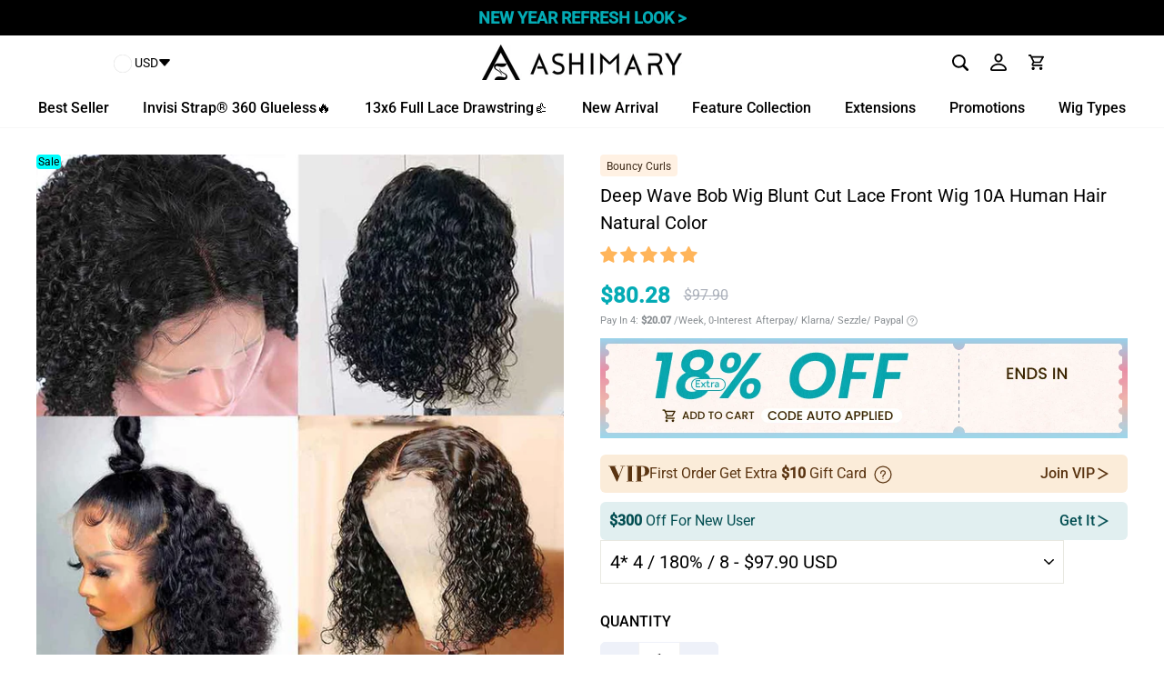

--- FILE ---
content_type: text/css
request_url: https://www.ashimaryhair.com/cdn/shop/t/74/assets/header-hot-search.css?v=83708646972990804611740471259
body_size: 40
content:
.page-search,.search-hot-box,.search-history-box,.hot-collection{flex-shrink:0;width:100%}.search-hot-box,.search-history-box{list-style:none;max-width:1300px;margin-left:0;margin-bottom:0;display:flex;flex-wrap:wrap;align-items:center;margin-top:18px}.search-hot-box-item{margin:0 10px 10px 0;position:relative}.search-hot-box-item-a{padding:9px 22px;background:#e2e5ea;border-radius:var(--border-r-12);color:#222;text-decoration:none;display:flex;font-size:var(--font-size-16)}.hot-collection{display:flex;justify-content:center}.search-hot-div{width:100%;background:#fff}.search-hot-div-box{display:flex}.search-hot-div-content{max-width:var(--max-width);margin:0 auto;padding:10px 0 10px 25px;display:flex;flex-direction:column;flex:1}.predictive-results{flex:1}.search-hot-div-title{line-height:24px;font-size:var(--font-size-16);text-align:left}.collection-title{margin-bottom:18px;padding-left:26px}.hot-image{display:inline-block;height:20px;width:20px}.collection-hot-item{max-width:255px;width:50%;cursor:pointer;position:relative;border-radius:10px;overflow:hidden;margin-right:10px}.collection-hot-item:nth-child(2){margin-right:0;margin-left:10px}.collection-detail-title{color:#000;margin-top:18px}.collection-detail-name{font-size:var(--fs-16);text-overflow:ellipsis;overflow:hidden;display:-webkit-box;-webkit-line-clamp:2}.collection-detail-num{font-size:14px;padding-right:4px;white-space:nowrap;text-overflow:ellipsis;overflow:hidden;color:#eee}.site-header__search .hs-box{border-radius:var(--border-r-12);background:var(--bg-color6);padding:6px 20px;align-items:center}.c-s-hs-btn{width:32px;height:32px;border-radius:50%;padding:0;background:#e2e5ea;display:flex;align-items:center;justify-content:center}.c-s-hs-btn .icon{width:24px;height:24px}.site-header__search{position:unset;padding:10px 10px 20px}.site-header__search-container{height:auto;top:0}.predictive-results{position:relative;padding:20px 0;margin-bottom:20px}.search-history-title{line-height:24px;font-size:21px;display:flex;align-items:center;justify-content:space-between;padding-right:20px}.search-history-del-icon{cursor:pointer}@media only screen and (max-width:770px){.site-header__search-container{height:auto;top:0}.search-hot-box,.search-history-box{font-size:var(--fs-16);margin-top:10px}.search-history-title{padding-right:30px;font-size:var(--fs-14)}.search-hot-div-box{flex-direction:column}.site-header__search{padding:0 var(--page-width-padding)}.search-hot-div-title{font-size:var(--fs-14);padding-left:0}}@media only screen and (max-width:589px){.collection-detail-title{height:16%;min-height:20px;margin-top:6px}.collection-detail-name{font-size:13px}.collection-detail-num{font-size:12px;zoom:.9}.search-hot-div-content{padding:14px 0}.hot-collection .collection-detail-name,.hot-collection .grid-product__title--body{-webkit-line-clamp:1}.predictive-results{margin-left:var(--n-page-width-padding);margin-right:var(--n-page-width-padding);padding-bottom:10px}.search-hot-div{overflow:auto;max-height:100vh}.search-hot-box-item-a{padding:10px}}
/*# sourceMappingURL=/cdn/shop/t/74/assets/header-hot-search.css.map?v=83708646972990804611740471259 */
